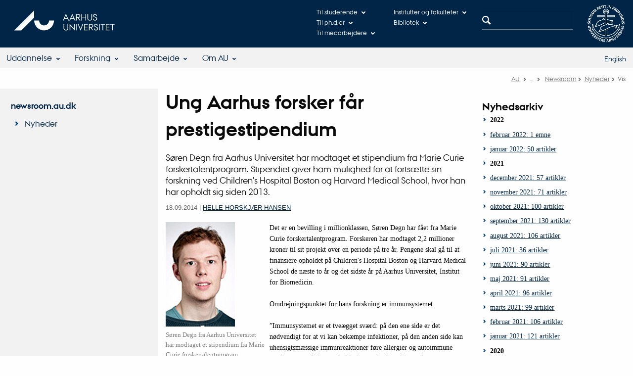

--- FILE ---
content_type: text/html; charset=UTF-8
request_url: https://newsroom.au.dk/nyheder/vis/artikel/ung-aarhus-forsker-faar-prestige-stipendium/
body_size: 8934
content:
<!DOCTYPE html>
<html class="no-js" lang="da" xmlns="http://www.w3.org/1999/xhtml">
<head>

<meta http-equiv="Content-Type" content="text/html; charset=utf-8">
<!-- 
	This website is powered by TYPO3 - inspiring people to share!
	TYPO3 is a free open source Content Management Framework initially created by Kasper Skaarhoj and licensed under GNU/GPL.
	TYPO3 is copyright 1998-2020 of Kasper Skaarhoj. Extensions are copyright of their respective owners.
	Information and contribution at http://typo3.org/
-->

<base href="">

<title>Ung Aarhus forsker får prestigestipendium</title>
<meta name="generator" content="TYPO3 CMS">


<link rel="stylesheet" type="text/css" href="../../../../typo3temp/stylesheet_10505cb3ba.css@1537528394.css" media="all">
<link rel="stylesheet" type="text/css" href="https://cdn.au.dk/2016/assets/css/app.css" media="all">
<link rel="stylesheet" type="text/css" href="https://www.aucdn.dk/components/umd/all.css?v=201812271035" media="all">
<link rel="stylesheet" type="text/css" href="../../../../typo3conf/ext/powermail/Resources/Public/Css/CssDemo.css@1616589162.css" media="all">
<link rel="stylesheet" type="text/css" href="../../../../typo3conf/ext/au_config/css/powermail-overrides.css@1616589059.css" media="all">
<link rel="stylesheet" type="text/css" href="https://customer.cludo.com/css/511/2151/cludo-search.min.css" media="all">



<script src="https://cdn.jsdelivr.net/npm/axios@0.19.2/dist/axios.min.js" type="text/javascript"></script>
<script src="https://unpkg.com/dom4@2.1.3/build/dom4.js" type="text/javascript"></script>
<script src="https://unpkg.com/es6-shim@0.35.3/es6-shim.min.js" type="text/javascript"></script>
<script src="https://unpkg.com/react@16.6.3/umd/react.production.min.js" type="text/javascript"></script>
<script src="https://unpkg.com/react-dom@16.6.3/umd/react-dom.production.min.js" type="text/javascript"></script>
<script src="https://www.aucdn.dk/2016/assets/js/vendor.js?v=201812271035" type="text/javascript"></script>
<script src="https://www.aucdn.dk/2016/assets/js/app.js?v=201812271035" type="text/javascript"></script>




<link href="https://cmsdesign.au.dk/design/2008/graphics/favicon.ico" rel="shortcut icon" /><meta content="AU normal contrast" http-equiv="Default-Style" /><meta http-equiv="X-UA-Compatible" content="IE=Edge,chrome=1" /><meta name="google-site-verification" content="ne_jnmhsH3sYzq7Q_ZO7m0NPjedJOMjzZY6OetBV-Cg" /><meta name="viewport" content="width=device-width, initial-scale=1.0"><meta name="si_pid" content="1875" /><style type="text/css">table .align-right {text-align:right; }
table .align-left {text-align:left; }</style><meta name="googlebot-news" content="index" /> 
<script>
    var topWarning = false;
    var topWarningTextDa = '';
    var topWarningTextEn = '';
    var cludoDanishPath = '/soegning';
    var cludoEnglishPath = '/en/site-search'; 
    var primaryDanish = true;       
</script>
 <link rel="image_src" href="https://newsroom.au.dk/typo3temp/_processed_/csm_Soeren-Degn_01_982dac777d.jpg" /><meta name="description" content="Søren Degn fra Aarhus Universitet har modtaget et stipendium fra Marie Curie forskertalentprogram. Stipendiet giver ham mulighed for at fortsætte sin forskning ved Children's Hospital Boston og Harvard Medical School, hvor han har opholdt sig siden 2013."/><link rel="image_src" href="https://www.au.dk/fileadmin/res/facebookapps/au_standard_logo.jpg" /><meta name="uuid" content="eb3c2b89-68e9-4c18-a0df-5b5ed032bc62"/>
<link ref="alternate" hreflang="en" href="https://newsroom.au.dk/en/news/show/artikel/ung-aarhus-forsker-faar-prestige-stipendium/" />

<meta http-equiv="Last-Modified" content="2022-02-01T08:33:23+01:00"/>
<meta http-equiv="content-language" content="da" />
<meta name="author" content="103982@au.dk" />
<meta name="rating" content="GENERAL" />
<meta name="DC.Date" scheme="ISO8601" content="2022-02-01T08:33:23+01:00"/>
<meta name="DC.Language" scheme="NISOZ39.50" content="da" />
<meta name="DC.Creator" content="103982@au.dk" />
<meta name="DC.Contributor" content="" />
<meta name="DC.Publisher" content="Aarhus University"/>
<meta name="DC.Title" content="Vis"/>
<meta name="DC.Type" content="text/html"/>
<link rel="schema.dc" href="http://purl.org/metadata/dublin_core_elements" />

<!-- Pingdom hash not set -->



</head>
<body class="general layout14 level2">









    <header>
    <div class="row section-header">
        <div class="large-9 medium-9 small-12 columns logo">
            <a class="main-logo" href="https://www.au.dk/" itemprop="url">
                <object data="https://cdn.au.dk/2016/assets/img/logos.svg#au" type="image/svg+xml" alt="Aarhus University logo / Aarhus Universitets logo" aria-labelledby="section-header-logo">
                    <p id="section-header-logo">Aarhus University logo / Aarhus Universitets logo</p>
                </object>
            </a>
        </div>
        <div class="large-2 medium-3 columns search">
            <div class="search">
                
<div class="au_searchbox" id="cludo-search-form" role="search">
	<form class="au_searchform">
		<fieldset>
			<input class="au_searchquery" type="search" value="" name="searchrequest" id="cludo-search-form-input" aria-autocomplete="list"
			 aria-haspopup="true" aria-label="Indtast søgekriterium" title="Indtast søgekriterium" />
			<input class="au_searchbox_button" type="submit" title="Søg" value="Søg" />
		</fieldset>
	</form>
</div>

            </div>
        </div>
        <div class="large-1 medium-2 small-2 columns seal show-for-large">
            
                <img class="seal show-for-medium" src="https://cdn.au.dk/2016/assets/img/au_segl.svg" alt="Aarhus University Seal / Aarhus Universitets segl" />
            
        </div>
        <nav class="utility-links"><div id="c5304" class="csc-default" class="csc-default"><script>
// Default søgeboks til medarbejderportaler til utility-box
AU.databox.boxes.push({ config: { container: '#au_databox_staff_utility', alphabet: 0, buttons: [ { text: 'Institutter', link: '' }, { text: 'Fakulteter', link: '' }, { text: 'Fællesadministrationen', link: '' }, { text: 'Øvrige enheder', link: '' } ], stacked: true }, search: { index: 0 }, background: { color: '#37a0cb', overlay: false }, data: { source: 'https://webtools.au.dk/Databox/Json/6' } });

// Default søgeboks til institutter til utility-box
AU.databox.boxes.push({ config: { container: '#au_databox_unit_utility', alphabet: 0, buttons: [ { text: 'Arts', link: 'http://arts.au.dk' }, { text: 'Health', link: 'http://health.au.dk' }, { text: 'Science and Technology', link: 'http://scitech.au.dk' }, { text: 'Aarhus BSS', link: 'http://bss.au.dk' } ], stacked: true }, search: { index: 0 }, background: { overlay: false, color: '#003260' }, data: { source: 'https://webtools.au.dk/Databox/Json/47' } });

// Default alphabox med medarbejderservice til utility-box
AU.alphabox.boxes.push({ config: { container: '#au_alphabox_staff_utility', title: 'Medarbejderservice', url: 'http://medarbejdere.au.dk', description: 'Værktøjer, vejledninger og serviceydelser for alle ansatte.', links: [{ title: 'HR', url: 'http://medarbejdere.au.dk/administration/hr/' }, { title: 'IT', url: 'http://medarbejdere.au.dk/administration/it/' }, { title: 'Økonomi', url: 'http://medarbejdere.au.dk/administration/oekonomi/' }, { title: 'Bygninger', url: 'http://medarbejdere.au.dk/administration/bygninger/' }, { title: 'Kommunikation', url: 'http://medarbejdere.au.dk/administration/kommunikation/' }, { title: 'Studieadm.', url: 'http://medarbejdere.au.dk/administration/studieadministration/' }, { title: 'Forskningsstøtte', url: 'http://medarbejdere.au.dk/administration/forskning-talent/' }, { title: 'Internationalt', url: 'http://medarbejdere.au.dk/administration/internationalt/' }] }, search: { placeHolder: 'Slå op i emneindekset' }, data: { mode: 'json', source: 'https://webtools.au.dk/Databox/Json/8?itemsOnly=true' } });

// Default søgeboks til ph.d.-portaler til utility-box
AU.databox.boxes.push({ config: { container: '#au_databox_phd_utility', alphabet: 0, buttons: [ { text: 'Arts', link: 'http://phd.au.dk/gradschools/arts/' }, { text: 'Health', link: 'http://phd.au.dk/gradschools/health/' }, { text: 'Science & Technology', link: 'http://phd.au.dk/gradschools/scienceandtechnology/' }, { text: 'Aarhus BSS', link: 'http://phd.au.dk/gradschools/businessandsocialsciences/' } ], stacked: true}, search: { index: 0 }, background: { color: '#655a9f', overlay: false }, data: { source: 'https://webtools.au.dk/Databox/Json/50' } });

// Default alphabox med studieportaler til utility-box
AU.alphabox.boxes.push({ config: { container: '#au_alphabox_student_utility', title: 'Studieportaler', url: 'http://studerende.au.dk', links: [] }, search: { placeHolder: 'Søg efter studieportal' }, background: { color: '#2a4a0f', linkColor: '#8bad3f' }, data: { mode: 'json', source: 'https://webtools.au.dk/Databox/Json/2?itemsOnly=true' } });
</script>
                <ul class="utility resetlist">
                    <li><a href="javascript:void(0)" data-toggle="utility-pane-student" >Til studerende</a></li>
                    <li><a href="javascript:void(0)" data-toggle="utility-pane-phd" >Til ph.d.er</a></li>                    
                    <li><a href="javascript:void(0)" data-toggle="utility-pane-staff" >Til medarbejdere</a></li>
                    <li><a href="javascript:void(0)" data-toggle="utility-pane-units">Institutter og fakulteter</a></li>
                    <li><a href="https://library.au.dk">Bibliotek</a></li>                    

                    <div class="dropdown-pane" id="utility-pane-student" data-dropdown data-close-on-click="true">
                        <div id="au_alphabox_student_utility"></div>
                        <a class="button bg-student expanded text-left" href="https://bb.au.dk/webapps/portal/execute/tabs/tabAction?tab_tab_group_id=_21_1">Blackboard</a>
                        <a class="button bg-student expanded text-left" href="https://aarhus.blackboard.com/webapps/portal/execute/tabs/tabAction?tab_tab_group_id=_1_1">Blackboard (Aarhus BSS)</a>
                    </div>
                    <div class="dropdown-pane" id="utility-pane-phd" data-dropdown data-close-on-click="true">
                        <h2>Ph.d.-portaler</h2>
      <div id="au_databox_phd_utility"></div>
                    </div>
                    <div class="dropdown-pane bottom" id="utility-pane-staff" data-dropdown data-close-on-click="true">
                        <div id="au_alphabox_staff_utility"></div>
                        <h2>Medarbejderportaler</h2>
                        <p>Find den lokale medarbejderportal for dit institut eller område.</p>
                        <div id="au_databox_staff_utility"></div>
                    </div>
                    <div class="dropdown-pane" id="utility-pane-units" data-dropdown data-close-on-click="true">
                        <h2>Fakulteter og institutter</h2>
                        <div id="au_databox_unit_utility"></div>
                    </div>                                       
                </ul></div></nav>
    </div>
    <div class="row header-menu">
        <div class="columns medium-10 large-10 small-12 small-order-2">
            <div class="title-bar align-right" data-responsive-toggle="menu" data-hide-for="medium">
                <div class="mobile-nav">
                    <button class="menu-icon" data-toggle></button>
                </div>
            </div>
            <div id="c5302" class="csc-default" class="csc-default"><div class="top-bar" id="menu">
    <div class="top-bar-left">
        <ul class="menu resetlist">
            <li>
                <a href="https://www.au.dk/uddannelse/">Uddannelse</a>
                <div class="top-bar-content">
                    <div class="row">
                        <div class="column large-3 medium-3 small-12">
                            <h1>Find uddannelse</h1>
                            <ul>
                                <li><a href="https://bachelor.au.dk/">Bachelor</a></li>
                                <li><a href="https://tilvalg.au.dk/">Tilvalg</a></li>
                                <li><a href="https://kandidat.au.dk/">Kandidat</a></li>
                                <li><a href="https://ingenioer.au.dk/">Ingeniør</a></li>
                                <li><a href="https://www.au.dk/evu">Efter- og videreuddannelse</a></li>
                                <li><a href="https://talent.au.dk/phd">Ph.d.-uddannelse</a></li>
                            </ul>
                        </div>
                        <div class="column large-3 medium-3 small-12">
                            <h1>Studievejledning</h1>
                            <ul>
                                <li><a href="https://bachelor.au.dk/vejledning">Tal med en vejleder</a></li>
                            </ul>
                        </div>
                        <div class="column large-3 medium-3 small-12">
                            <h1>Besøg AU</h1>
                            <ul>
                                <li><a href="https://bachelor.au.dk/vejledning/praktik">Studiepraktik</a></li>
                                <li><a href="https://bachelor.au.dk/vejledning/arrangementer">Åbent hus</a></li>
                                <li><a href="https://bachelor.au.dk/vejledning/arrangementer">Udays</a></li>
                            </ul>
                        </div>
                        <div class="column large-3 medium-3 small-12">
                      <h1>Kvalitet</h1>
                            <ul>
                                <li><a href="https://medarbejdere.au.dk/strategi/uddannelse/kvalitetsarbejde-paa-aarhus-universitet/">Kvalitetsportalen</a></li>
                            </ul>
                    </div></div>
                    <div class="row">
                        <div class="column small-12">
                            <a href="https://www.au.dk/uddannelse/" class="float-right button arrow">Uddannelse</a>
                        </div>
                    </div>
                </div>
            </li>
            <li>
                <a href="https://www.au.dk/forskning/">Forskning</a>
                <div class="top-bar-content">
                    <div class="row">
                        <div class="column large-3 medium-3 small-12">
                            <h1>Find</h1>
                            <ul>
                                <li><a href="https://www.au.dk/forskning/institutter">Institutter</a></li>
                                <li><a href="https://www.au.dk/forskning/forskningscentre/">Centre</a></li>
                                <li><a href="https://www.au.dk/forskning/findenforsker">Forsker</a></li>
                                <li><a href="https://www.au.dk/forskning/core-faciliteter">Forskningsfaciliteter</a></li>
                            </ul>
                        </div>
                        <div class="column large-3 medium-3 small-12">
                            <h1>Aktuel forskning</h1>
                            <ul>
                                <li><a href="https://www.au.dk/forskning/forskningspublikationer">Publikationer</a></li>
                                <li><a href="https://news.au.dk/">Nyheder</a></li>
                                <li><a href="https://www.au.dk/forskning/forskningensdøgn">Forskningens døgn</a></li>
                                <li><a href="https://www.au.dk/forskning/priserogbevillinger">Priser og bevillinger</a></li>
                            </ul>
                        </div>
                        <div class="column large-3 medium-3 small-12">
                            <h1>Talent</h1>
                            <ul>
                                <li><a href="https://talent.au.dk/">Ph.d-uddannelse</a></li>
                                <li><a href="https://aias.au.dk/">AIAS</a></li>
                            </ul>
                        </div>
                        <div class="column large-3 medium-3 small-12">
                      <h1>&nbsp;</h1>
                            <ul>
                                <li><a href="https://www.au.dk/forskning/ansvarligforskningspraksis/">Ansvarlig forskningspraksis</a></li>
                            </ul></div>
                    </div>
                    <div class="row">
                        <div class="column small-12">
                            <a href="https://www.au.dk/forskning/" class="float-right button arrow">Forskning</a>
                        </div>
                    </div>
                </div>
            </li>
            <li>
                <a href="https://www.au.dk/samarbejde/">Samarbejde</a>
                <div class="top-bar-content">
                    <div class="row">
                        <div class="column large-3 medium-3 small-12">
                            <h1>Gymnasier</h1>
                            <ul>
                                <li><a href="https://www.au.dk/gym">Gymnasieportalen</a></li>
                                <li><a href="https://www.au.dk/detrullendeuniversitet/">Det rullende universitet</a></li>
                            </ul>
                        </div>
                        <div class="column large-3 medium-3 small-12">
                            <h1>Virksomheder</h1>
                            <ul>
                                <li><a href="https://www.au.dk/samarbejde/erhvervssamarbejde/">Erhvervssamarbejde</a></li>
                                <li><a href="https://www.au.dk/samarbejde/teknologioverfoersel/">Patenter og teknologioverførsel</a></li>
                                <li><a href="https://careercentre.au.dk/">Rekruttér studerende og kandidater</a></li>
                            </ul>
                        </div>
                        <div class="column large-3 medium-3 small-12">
                            <h1>Myndigheder</h1>
                            <ul>
                                <li><a href="https://www.au.dk/samarbejde/samarbejde-med-myndigheder/">Myndighedsrådgivning</a></li>
                            </ul>
                        </div>
                        <div class="column large-3 medium-3 small-12">
                          <h1>Alumner</h1>
                            <ul>
                                <li><a href="https://alumner.au.dk/">Alumneportalen</a></li>
                            </ul>
                      </div>
                    </div>
                    <div class="row">
                        <div class="column small-12">
                            <a href="https://www.au.dk/samarbejde/" class="float-right button arrow">Samarbejde</a>
                        </div>
                    </div>
                </div>
            </li>
            <li>
                <a href="https://www.au.dk/om/">Om AU</a>
                <div class="top-bar-content">
                    <div class="row">
                        <div class="column large-3 medium-3 small-12">
                            <h1>Organisation</h1>
                            <ul>
                                <li><a href="https://www.au.dk/om/organisation/fakulteter">Fakulteter</a></li>
                                <li><a href="https://www.au.dk/om/organisation/institutter">Institutter</a></li>
                                <li><a href="https://www.au.dk/om/organisation/centre">Centre</a></li>
                                <li><a href="https://www.au.dk/om/ledelse">Ledelse</a></li>
                                <li><a href="https://www.au.dk/om/organisation/administration">Administration</a></li>
                                <li><a href="https://www.au.dk/om/organisation">Organisationsdiagram</a></li>
                            </ul>
                        </div>
                        <div class="column large-3 medium-3 small-12">
                            <h1>Kontakt</h1>
                            <ul>
                                <li><a href="https://www.au.dk/kort">Bygningskort</a></li>
                                <li><a href="https://www.au.dk/om/kontakt">Kontaktoplysninger</a></li>
                                <li><a href="https://person.au.dk/">Telefon, e-mail og adresser for alle ansatte</a></li>
                            </ul>
                        </div>
                        <div class="column large-3 medium-3 small-12">
                            <h1>Profil</h1>
                            <ul>
                                <li><a href="https://www.au.dk/om/profil">Om AU</a></li>
                                <li><a href="https://www.au.dk/om/profil/strategi">Strategi</a></li>
                                <li><a href="https://www.au.dk/om/profil/au-i-tal">Nøgletal</a></li>
                                <li><a href="https://www.au.dk/om/profil/ranking">Placering på ranglisterne</a></li>
                            </ul>
                        </div>
                        <div class="column large-3 medium-3 small-12">
                            <h1>Job på AU</h1>
                            <ul>
                                <li><a href="https://www.au.dk/om/stillinger/">Ledige stillinger</a></li>
                            </ul>
                        </div>
                    </div>
                    <div class="row">
                        <div class="column small-12">
                            <a href="https://www.au.dk/om/" class="float-right button arrow">Om AU</a>
                        </div>
                    </div>
                </div>
            </li>
        </ul>
    </div>

</div>
</div><script type="text/javascript" charset="utf-8">
	//<![CDATA[
	var selectedUM =100;
	//]]>
	 // JavaScript Document
	 </script>
        </div>
        <div class="large-2 medium-2 small-6 columns text-right language-selector small-order-1 medium-order-2">
            <p><a href="https://newsroom.au.dk/en/news/show/artikel/ung-aarhus-forsker-faar-prestige-stipendium/">English</a></p>
        </div>
    </div>
    <div id="fade"></div>
</header>










<div class="row breadcrumb align-right hide-for-small-only">
    <div class="columns medium-12">
        <div id="au_breadcrumb"><span class="breadcrumb-prefix">Du er her:</span>&#160;<a href="https://www.au.dk/">AU</a> <span class="icon-bullet_rounded"></span> <a href="https://www.au.dk/om/">Om AU</a> <span class="icon-bullet_rounded"></span>&#160;<a href="https://newsroom.au.dk">Newsroom</a><span class="icon-bullet_rounded">&#160;</span><a href="https://newsroom.au.dk/nyheder/">Nyheder</a><span class="icon-bullet_rounded">&#160;</span><strong>Vis</strong></div>
    </div>
</div>
<div class="row">
    <nav class="small-12 large-3 medium-4 columns medium-only-portrait-4 pagenav left-menu align-top">
        <h3 class="menu-title"><a href="https://newsroom.au.dk/">newsroom.au.dk</a></h3><ul id="au_section_nav_inner_list"><li><a href="https://newsroom.au.dk/nyheder/">Nyheder</a></li></ul>
    </nav>
    <div class="small-12 large-9 medium-8 columns medium-only-portrait-8 content main" id="au_content">
        <div class="row">
            <div class="large-8 medium-8 medium-only-portrait-12 small-12 columns">
                
<h1 class="pagetitle">Ung Aarhus forsker får prestigestipendium</h1><div id="header_bg"></div>

                <div id="c2927" class="csc-default" class="csc-default">
<div class="au_news-single-item au_news-single2-item ">

		<p class="au_news-single-subheader">Søren Degn fra Aarhus Universitet har modtaget et stipendium fra Marie Curie forskertalentprogram. Stipendiet giver ham mulighed for at fortsætte sin forskning ved Children's Hospital Boston og Harvard Medical School, hvor han har opholdt sig siden 2013.</p>
		<p class="au_news-legend"><span class="au_news-single-date">18.09.2014</span> <span>|</span> <span class="aunews-single-author"><a href="&#109;&#97;&#105;&#108;&#116;&#111;&#58;&#104;&#101;&#108;&#104;&#104;&#64;&#97;&#115;&#98;&#46;&#100;&#107;"> Helle Horskjær Hansen</a></span></p>
		
			
			
		<div class="au_news-single-sub-images">
			
	 		
	 		<div class="au_news-single-img"><a href="../../../../uploads/pics/Soeren-Degn_01.jpg" title="Søren Degn fra Aarhus Universitet har modtaget et stipendium fra Marie Curie forskertalentprogram." rel="lightbox[lb3436]"><img src="../../../../uploads/pics/Soeren-Degn_01.jpg" width="140" height="211"   alt="Søren Degn fra Aarhus Universitet har modtaget et stipendium fra Marie Curie forskertalentprogram." title="Søren Degn fra Aarhus Universitet har modtaget et stipendium fra Marie Curie forskertalentprogram."  border="0"></a><p class="au_news-single-imgcaption" >Søren Degn fra Aarhus Universitet har modtaget et stipendium fra Marie Curie forskertalentprogram.</p></div>
		</div>
				<div class="addthis_toolbox">
			<div class="vertical">
				<a class="addthis_button_email">Email</a>						
				<a class="addthis_button_facebook">Facebook</a>
				<a class="addthis_button_linkedin">LinkedIn</a>
				<a class="addthis_button_tweet"></a>
			</div>
		</div>
		<p>Det er en bevilling i millionklassen, Søren Degn har fået fra Marie Curie forskertalentprogram. Forskeren har modtaget 2,2 millioner kroner til sit projekt over en periode på tre år. Pengene skal gå til at finansiere opholdet på Children's Hospital Boston og Harvard Medical School de næste to år og det sidste år på Aarhus Universitet, Institut for Biomedicin.<br /> <br /> Omdrejningspunktet for hans forskning er immunsystemet. <br /> <br /> ”Immunsystemet er et tveægget sværd: på den ene side er det nødvendigt for at vi kan bekæmpe infektioner, på den anden side kan uhensigtsmæssige immunreaktioner føre allergier og autoimmune sygdomme med sig som leddegigt og den kronisk autoimmune sygdom lupus. Min forskning søger at forstå denne vigtige balance,” forklarer Søren Degn.</p>
<h3><strong>Hjælper trafikofre</strong></h3>
<p>Hans forskningsprojekt er vigtigt for blandt andet traumepatienter, fordi det har vist sig, at vævsskade ved eksempelvis et trafikuheld frigør cellebestanddele fra skadede celler. <br /> <br /> ”I blodet bliver nogle af disse cellebestanddele, såkaldte mitokondrier, &quot;set&quot; af immunsystemet, og på grund af deres bakterietræk opfattes de som fjender. Det sætter skadelige immunreaktioner i gang, som forringer patienternes overlevelse. Ved at forstå baggrunden for disse skadelige immunreaktioner håber vi at kunne designe rationelle terapier, der kan forhindre følgeskaderne,” fortæller han.<br /> <br /> Forskningsbevillingen er uddelt af det Europæiske Forskningsråd under programmet for Forskning og Teknologiudvikling. <br /> <br /> ”Jeg er utrolig glad og stolt over bevillingen, som er en vigtig anerkendelse. Og samtidig giver den mig muligheden for at fortsætte min forskning ved Children's Hospital Boston og Harvard Medical School, hvor jeg har opholdt mig siden 2013,” siger han.</p>
<h3><strong>Yderligere oplysninger</strong></h3>
<p>Postdoc <a href="http://pure.au.dk/portal/da/sdegn@biomed.au.dk" data-htmlarea-external="1">Søren Degn</a><br /> Aarhus Universitet, Institut for Biomedicin<br /> Direkte telefon: 8716 7274<br /> <a href="&#109;&#97;&#105;&#108;&#116;&#111;&#58;&#115;&#100;&#101;&#103;&#110;&#64;&#98;&#105;&#111;&#109;&#101;&#100;&#46;&#97;&#117;&#46;&#100;&#107;">sdegn&#64;biomed.au.dk</a></p>
        <div class="au_news-single-news-category"><strong>Navnenyt, Offentligheden/Pressen, Institut for Biomedicin, Health, Ph.d.-studerende, Videnskabelig medarbejder</strong></div>
		
			
				  	
				 	
					
				 	
					
					
					
					
			
</div>

</div><div id="c5415" class="csc-default" class="csc-default"><style> 
nav.left-menu > h3 {display:none}
</style></div>
            </div>
            <div class="large-4 medium-4 medium-only-portrait-12 small-12 columns related">
                <div class="au_misc_related_content"><div id="c2961" class="csc-default" class="csc-default"><div class="csc-header csc-header-n1"><h1 class="csc-firstHeader">Nyhedsarkiv</h1></div>
<div class="news-amenu-container">
	<ul>
	
		<li class="au_news-amenu-item-year">2022</li>
		<li ><a href="https://newsroom.au.dk/aktuelt/nyheder/archive/2022/februar/">februar 2022: 1 emne</a></li>
		
		
		<li ><a href="https://newsroom.au.dk/aktuelt/nyheder/archive/2022/januar/">januar 2022: 50 artikler</a></li>
		
		<li class="au_news-amenu-item-year">2021</li>
		<li ><a href="https://newsroom.au.dk/aktuelt/nyheder/archive/2021/december/">december 2021: 57 artikler</a></li>
		
		
		<li ><a href="https://newsroom.au.dk/aktuelt/nyheder/archive/2021/november/">november 2021: 71 artikler</a></li>
		
		
		<li ><a href="https://newsroom.au.dk/aktuelt/nyheder/archive/2021/oktober/">oktober 2021: 100 artikler</a></li>
		
		
		<li ><a href="https://newsroom.au.dk/aktuelt/nyheder/archive/2021/september/">september 2021: 130 artikler</a></li>
		
		
		<li ><a href="https://newsroom.au.dk/aktuelt/nyheder/archive/2021/august/">august 2021: 106 artikler</a></li>
		
		
		<li ><a href="https://newsroom.au.dk/aktuelt/nyheder/archive/2021/juli/">juli 2021: 36 artikler</a></li>
		
		
		<li ><a href="https://newsroom.au.dk/aktuelt/nyheder/archive/2021/juni/">juni 2021: 90 artikler</a></li>
		
		
		<li ><a href="https://newsroom.au.dk/aktuelt/nyheder/archive/2021/maj/">maj 2021: 91 artikler</a></li>
		
		
		<li ><a href="https://newsroom.au.dk/aktuelt/nyheder/archive/2021/april/">april 2021: 96 artikler</a></li>
		
		
		<li ><a href="https://newsroom.au.dk/aktuelt/nyheder/archive/2021/marts/">marts 2021: 99 artikler</a></li>
		
		
		<li ><a href="https://newsroom.au.dk/aktuelt/nyheder/archive/2021/februar/">februar 2021: 106 artikler</a></li>
		
		
		<li ><a href="https://newsroom.au.dk/aktuelt/nyheder/archive/2021/januar/">januar 2021: 121 artikler</a></li>
		
		<li class="au_news-amenu-item-year">2020</li>
		<li ><a href="https://newsroom.au.dk/aktuelt/nyheder/archive/2020/december/">december 2020: 67 artikler</a></li>
		
		
		<li ><a href="https://newsroom.au.dk/aktuelt/nyheder/archive/2020/november/">november 2020: 106 artikler</a></li>
		
		
		<li ><a href="https://newsroom.au.dk/aktuelt/nyheder/archive/2020/oktober/">oktober 2020: 108 artikler</a></li>
		
		
		<li ><a href="https://newsroom.au.dk/aktuelt/nyheder/archive/2020/september/">september 2020: 116 artikler</a></li>
		
		
		<li ><a href="https://newsroom.au.dk/aktuelt/nyheder/archive/2020/august/">august 2020: 84 artikler</a></li>
		
		
		<li ><a href="https://newsroom.au.dk/aktuelt/nyheder/archive/2020/juli/">juli 2020: 26 artikler</a></li>
		
		
		<li ><a href="https://newsroom.au.dk/aktuelt/nyheder/archive/2020/juni/">juni 2020: 92 artikler</a></li>
		
		
		<li ><a href="https://newsroom.au.dk/aktuelt/nyheder/archive/2020/maj/">maj 2020: 85 artikler</a></li>
		
		
		<li ><a href="https://newsroom.au.dk/aktuelt/nyheder/archive/2020/april/">april 2020: 106 artikler</a></li>
		
		
		<li ><a href="https://newsroom.au.dk/aktuelt/nyheder/archive/2020/marts/">marts 2020: 70 artikler</a></li>
		
		
		<li ><a href="https://newsroom.au.dk/aktuelt/nyheder/archive/2020/februar/">februar 2020: 81 artikler</a></li>
		
		
		<li ><a href="https://newsroom.au.dk/aktuelt/nyheder/archive/2020/januar/">januar 2020: 107 artikler</a></li>
		
		<li class="au_news-amenu-item-year">2019</li>
		<li ><a href="https://newsroom.au.dk/aktuelt/nyheder/archive/2019/december/">december 2019: 69 artikler</a></li>
		
		
		<li ><a href="https://newsroom.au.dk/aktuelt/nyheder/archive/2019/november/">november 2019: 106 artikler</a></li>
		
		
		<li ><a href="https://newsroom.au.dk/aktuelt/nyheder/archive/2019/oktober/">oktober 2019: 81 artikler</a></li>
		
		
		<li ><a href="https://newsroom.au.dk/aktuelt/nyheder/archive/2019/september/">september 2019: 101 artikler</a></li>
		
		
		<li ><a href="https://newsroom.au.dk/aktuelt/nyheder/archive/2019/august/">august 2019: 113 artikler</a></li>
		
		
		<li ><a href="https://newsroom.au.dk/aktuelt/nyheder/archive/2019/juli/">juli 2019: 29 artikler</a></li>
		
		
		<li ><a href="https://newsroom.au.dk/aktuelt/nyheder/archive/2019/juni/">juni 2019: 85 artikler</a></li>
		
		
		<li ><a href="https://newsroom.au.dk/aktuelt/nyheder/archive/2019/maj/">maj 2019: 92 artikler</a></li>
		
		
		<li ><a href="https://newsroom.au.dk/aktuelt/nyheder/archive/2019/april/">april 2019: 71 artikler</a></li>
		
		
		<li ><a href="https://newsroom.au.dk/aktuelt/nyheder/archive/2019/marts/">marts 2019: 99 artikler</a></li>
		
		
		<li ><a href="https://newsroom.au.dk/aktuelt/nyheder/archive/2019/februar/">februar 2019: 101 artikler</a></li>
		
		
		<li ><a href="https://newsroom.au.dk/aktuelt/nyheder/archive/2019/januar/">januar 2019: 114 artikler</a></li>
		
		<li class="au_news-amenu-item-year">2018</li>
		<li ><a href="https://newsroom.au.dk/aktuelt/nyheder/archive/2018/december/">december 2018: 78 artikler</a></li>
		
		
		<li ><a href="https://newsroom.au.dk/aktuelt/nyheder/archive/2018/november/">november 2018: 118 artikler</a></li>
		
		
		<li ><a href="https://newsroom.au.dk/aktuelt/nyheder/archive/2018/oktober/">oktober 2018: 121 artikler</a></li>
		
		
		<li ><a href="https://newsroom.au.dk/aktuelt/nyheder/archive/2018/september/">september 2018: 100 artikler</a></li>
		
		
		<li ><a href="https://newsroom.au.dk/aktuelt/nyheder/archive/2018/august/">august 2018: 90 artikler</a></li>
		
		
		<li ><a href="https://newsroom.au.dk/aktuelt/nyheder/archive/2018/juli/">juli 2018: 26 artikler</a></li>
		
		
		<li ><a href="https://newsroom.au.dk/aktuelt/nyheder/archive/2018/juni/">juni 2018: 76 artikler</a></li>
		
		
		<li ><a href="https://newsroom.au.dk/aktuelt/nyheder/archive/2018/maj/">maj 2018: 101 artikler</a></li>
		
		
		<li ><a href="https://newsroom.au.dk/aktuelt/nyheder/archive/2018/april/">april 2018: 111 artikler</a></li>
		
		
		<li ><a href="https://newsroom.au.dk/aktuelt/nyheder/archive/2018/marts/">marts 2018: 104 artikler</a></li>
		
		
		<li ><a href="https://newsroom.au.dk/aktuelt/nyheder/archive/2018/februar/">februar 2018: 89 artikler</a></li>
		
		
		<li ><a href="https://newsroom.au.dk/aktuelt/nyheder/archive/2018/januar/">januar 2018: 160 artikler</a></li>
		
		<li class="au_news-amenu-item-year">2017</li>
		<li ><a href="https://newsroom.au.dk/aktuelt/nyheder/archive/2017/december/">december 2017: 83 artikler</a></li>
		
		
		<li ><a href="https://newsroom.au.dk/aktuelt/nyheder/archive/2017/november/">november 2017: 118 artikler</a></li>
		
		
		<li ><a href="https://newsroom.au.dk/aktuelt/nyheder/archive/2017/oktober/">oktober 2017: 89 artikler</a></li>
		
		
		<li ><a href="https://newsroom.au.dk/aktuelt/nyheder/archive/2017/september/">september 2017: 140 artikler</a></li>
		
		
		<li ><a href="https://newsroom.au.dk/aktuelt/nyheder/archive/2017/august/">august 2017: 101 artikler</a></li>
		
		
		<li ><a href="https://newsroom.au.dk/aktuelt/nyheder/archive/2017/juli/">juli 2017: 33 artikler</a></li>
		
		
		<li ><a href="https://newsroom.au.dk/aktuelt/nyheder/archive/2017/juni/">juni 2017: 96 artikler</a></li>
		
		
		<li ><a href="https://newsroom.au.dk/aktuelt/nyheder/archive/2017/maj/">maj 2017: 123 artikler</a></li>
		
		
		<li ><a href="https://newsroom.au.dk/aktuelt/nyheder/archive/2017/april/">april 2017: 113 artikler</a></li>
		
		
		<li ><a href="https://newsroom.au.dk/aktuelt/nyheder/archive/2017/marts/">marts 2017: 130 artikler</a></li>
		
		
		<li ><a href="https://newsroom.au.dk/aktuelt/nyheder/archive/2017/februar/">februar 2017: 105 artikler</a></li>
		
		
		<li ><a href="https://newsroom.au.dk/aktuelt/nyheder/archive/2017/januar/">januar 2017: 146 artikler</a></li>
		
		<li class="au_news-amenu-item-year">2016</li>
		<li ><a href="https://newsroom.au.dk/aktuelt/nyheder/archive/2016/december/">december 2016: 89 artikler</a></li>
		
		
		<li ><a href="https://newsroom.au.dk/aktuelt/nyheder/archive/2016/november/">november 2016: 120 artikler</a></li>
		
		
		<li ><a href="https://newsroom.au.dk/aktuelt/nyheder/archive/2016/oktober/">oktober 2016: 139 artikler</a></li>
		
		
		<li ><a href="https://newsroom.au.dk/aktuelt/nyheder/archive/2016/september/">september 2016: 112 artikler</a></li>
		
		
		<li ><a href="https://newsroom.au.dk/aktuelt/nyheder/archive/2016/august/">august 2016: 102 artikler</a></li>
		
		
		<li ><a href="https://newsroom.au.dk/aktuelt/nyheder/archive/2016/juli/">juli 2016: 33 artikler</a></li>
		
		
		<li ><a href="https://newsroom.au.dk/aktuelt/nyheder/archive/2016/juni/">juni 2016: 100 artikler</a></li>
		
		
		<li ><a href="https://newsroom.au.dk/aktuelt/nyheder/archive/2016/maj/">maj 2016: 135 artikler</a></li>
		
		
		<li ><a href="https://newsroom.au.dk/aktuelt/nyheder/archive/2016/april/">april 2016: 116 artikler</a></li>
		
		
		<li ><a href="https://newsroom.au.dk/aktuelt/nyheder/archive/2016/marts/">marts 2016: 133 artikler</a></li>
		
		
		<li ><a href="https://newsroom.au.dk/aktuelt/nyheder/archive/2016/februar/">februar 2016: 146 artikler</a></li>
		
		
		<li ><a href="https://newsroom.au.dk/aktuelt/nyheder/archive/2016/januar/">januar 2016: 134 artikler</a></li>
		
		<li class="au_news-amenu-item-year">2015</li>
		<li ><a href="https://newsroom.au.dk/aktuelt/nyheder/archive/2015/december/">december 2015: 88 artikler</a></li>
		
		
		<li ><a href="https://newsroom.au.dk/aktuelt/nyheder/archive/2015/november/">november 2015: 105 artikler</a></li>
		
		
		<li ><a href="https://newsroom.au.dk/aktuelt/nyheder/archive/2015/oktober/">oktober 2015: 101 artikler</a></li>
		
		
		<li ><a href="https://newsroom.au.dk/aktuelt/nyheder/archive/2015/september/">september 2015: 145 artikler</a></li>
		
		
		<li ><a href="https://newsroom.au.dk/aktuelt/nyheder/archive/2015/august/">august 2015: 114 artikler</a></li>
		
		
		<li ><a href="https://newsroom.au.dk/aktuelt/nyheder/archive/2015/juli/">juli 2015: 38 artikler</a></li>
		
		
		<li ><a href="https://newsroom.au.dk/aktuelt/nyheder/archive/2015/juni/">juni 2015: 170 artikler</a></li>
		
		
		<li ><a href="https://newsroom.au.dk/aktuelt/nyheder/archive/2015/maj/">maj 2015: 74 artikler</a></li>
		
		
		<li ><a href="https://newsroom.au.dk/aktuelt/nyheder/archive/2015/april/">april 2015: 131 artikler</a></li>
		
		
		<li ><a href="https://newsroom.au.dk/aktuelt/nyheder/archive/2015/marts/">marts 2015: 129 artikler</a></li>
		
		
		<li ><a href="https://newsroom.au.dk/aktuelt/nyheder/archive/2015/februar/">februar 2015: 126 artikler</a></li>
		
		
		<li ><a href="https://newsroom.au.dk/aktuelt/nyheder/archive/2015/januar/">januar 2015: 129 artikler</a></li>
		
		<li class="au_news-amenu-item-year">2014</li>
		<li ><a href="https://newsroom.au.dk/aktuelt/nyheder/archive/2014/december/">december 2014: 131 artikler</a></li>
		
		
		<li ><a href="https://newsroom.au.dk/aktuelt/nyheder/archive/2014/november/">november 2014: 135 artikler</a></li>
		
		
		<li ><a href="https://newsroom.au.dk/aktuelt/nyheder/archive/2014/oktober/">oktober 2014: 175 artikler</a></li>
		
		
		<li ><a href="https://newsroom.au.dk/aktuelt/nyheder/archive/2014/september/">september 2014: 193 artikler</a></li>
		
		
		<li ><a href="https://newsroom.au.dk/aktuelt/nyheder/archive/2014/august/">august 2014: 134 artikler</a></li>
		
		
		<li ><a href="https://newsroom.au.dk/aktuelt/nyheder/archive/2014/juli/">juli 2014: 51 artikler</a></li>
		
		
		<li ><a href="https://newsroom.au.dk/aktuelt/nyheder/archive/2014/juni/">juni 2014: 168 artikler</a></li>
		
		
		<li ><a href="https://newsroom.au.dk/aktuelt/nyheder/archive/2014/maj/">maj 2014: 106 artikler</a></li>
		
		
		<li ><a href="https://newsroom.au.dk/aktuelt/nyheder/archive/2014/april/">april 2014: 79 artikler</a></li>
		
		
		<li ><a href="https://newsroom.au.dk/aktuelt/nyheder/archive/2014/marts/">marts 2014: 93 artikler</a></li>
		
		
		<li ><a href="https://newsroom.au.dk/aktuelt/nyheder/archive/2014/februar/">februar 2014: 85 artikler</a></li>
		
		
		<li ><a href="https://newsroom.au.dk/aktuelt/nyheder/archive/2014/januar/">januar 2014: 86 artikler</a></li>
		
		<li class="au_news-amenu-item-year">2013</li>
		<li ><a href="https://newsroom.au.dk/aktuelt/nyheder/archive/2013/december/">december 2013: 71 artikler</a></li>
		
		
		<li ><a href="https://newsroom.au.dk/aktuelt/nyheder/archive/2013/november/">november 2013: 94 artikler</a></li>
		
		
		<li ><a href="https://newsroom.au.dk/aktuelt/nyheder/archive/2013/oktober/">oktober 2013: 83 artikler</a></li>
		
		
		<li ><a href="https://newsroom.au.dk/aktuelt/nyheder/archive/2013/september/">september 2013: 135 artikler</a></li>
		
		
		<li ><a href="https://newsroom.au.dk/aktuelt/nyheder/archive/2013/august/">august 2013: 96 artikler</a></li>
		
		
		<li ><a href="https://newsroom.au.dk/aktuelt/nyheder/archive/2013/juli/">juli 2013: 57 artikler</a></li>
		
		
		<li ><a href="https://newsroom.au.dk/aktuelt/nyheder/archive/2013/juni/">juni 2013: 88 artikler</a></li>
		
		
		<li ><a href="https://newsroom.au.dk/aktuelt/nyheder/archive/2013/maj/">maj 2013: 52 artikler</a></li>
		
		
		<li ><a href="https://newsroom.au.dk/aktuelt/nyheder/archive/2013/april/">april 2013: 32 artikler</a></li>
		
		
		<li ><a href="https://newsroom.au.dk/aktuelt/nyheder/archive/2013/marts/">marts 2013: 10 artikler</a></li>
		
		
		<li ><a href="https://newsroom.au.dk/aktuelt/nyheder/archive/2013/februar/">februar 2013: 1 emne</a></li>
		
		
		<li ><a href="https://newsroom.au.dk/aktuelt/nyheder/archive/2013/januar/">januar 2013: 1 emne</a></li>
		
		<li class="au_news-amenu-item-year">2012</li>
		<li ><a href="https://newsroom.au.dk/aktuelt/nyheder/archive/2012/december/">december 2012: 3 artikler</a></li>
		
		
		<li ><a href="https://newsroom.au.dk/aktuelt/nyheder/archive/2012/november/">november 2012: 1 emne</a></li>
		
		
		<li ><a href="https://newsroom.au.dk/aktuelt/nyheder/archive/2012/september/">september 2012: 3 artikler</a></li>
		
		
		<li ><a href="https://newsroom.au.dk/aktuelt/nyheder/archive/2012/april/">april 2012: 1 emne</a></li>
		
		<li class="au_news-amenu-item-year">2011</li>
		<li ><a href="https://newsroom.au.dk/aktuelt/nyheder/archive/2011/december/">december 2011: 1 emne</a></li>
		
		
		<li ><a href="https://newsroom.au.dk/aktuelt/nyheder/archive/2011/september/">september 2011: 1 emne</a></li>
		
		
		<li ><a href="https://newsroom.au.dk/aktuelt/nyheder/archive/2011/april/">april 2011: 2 artikler</a></li>
		
		
		<li ><a href="https://newsroom.au.dk/aktuelt/nyheder/archive/2011/marts/">marts 2011: 2 artikler</a></li>
		
		<li class="au_news-amenu-item-year">2010</li>
		<li ><a href="https://newsroom.au.dk/aktuelt/nyheder/archive/2010/september/">september 2010: 1 emne</a></li>
		
		<li class="au_news-amenu-item-year">2009</li>
		<li ><a href="https://newsroom.au.dk/aktuelt/nyheder/archive/2009/september/">september 2009: 1 emne</a></li>
		
		<li class="au_news-amenu-item-year">2008</li>
		<li ><a href="https://newsroom.au.dk/aktuelt/nyheder/archive/2008/september/">september 2008: 1 emne</a></li>
		
		<li class="au_news-amenu-item-year">2005</li>
		<li ><a href="https://newsroom.au.dk/aktuelt/nyheder/archive/2005/august/">august 2005: 1 emne</a></li>
		
	</ul>
</div>
</div></div>
            </div>
            <div class="column medium-12 small-12">
                <div class="au_contentauthor">
                    <div class="au_contentauthor-revised">Revideret&#160;01.02.2022&#160;-&#160;</div><div class="tx-lfcontactauthor-pi1">
		<a href="&#109;&#97;&#105;&#108;&#116;&#111;&#58;&#104;&#101;&#108;&#104;&#104;&#64;&#97;&#115;&#98;&#46;&#100;&#107;&#63;&#115;&#117;&#98;&#106;&#101;&#99;&#116;&#61;&#104;&#116;&#116;&#112;&#58;&#47;&#47;&#110;&#101;&#119;&#115;&#114;&#111;&#111;&#109;&#46;&#97;&#117;&#46;&#100;&#107;&#47;&#110;&#121;&#104;&#101;&#100;&#101;&#114;&#47;&#118;&#105;&#115;&#47;&#97;&#114;&#116;&#105;&#107;&#101;&#108;&#47;&#117;&#110;&#103;&#45;&#97;&#97;&#114;&#104;&#117;&#115;&#45;&#102;&#111;&#114;&#115;&#107;&#101;&#114;&#45;&#102;&#97;&#97;&#114;&#45;&#112;&#114;&#101;&#115;&#116;&#105;&#103;&#101;&#45;&#115;&#116;&#105;&#112;&#101;&#110;&#100;&#105;&#117;&#109;&#47;">Helle Horskjær Hansen</a>
	</div>
	
                </div>
            </div>
        </div>
    </div>
</div>
<footer>


<div id="c5300" class="csc-default" class="csc-default"><footer class="row global">
    <div class="large-6 medium-6 columns small-12">
        <div class="row">
            <div class="large-6 medium-6 small-6 columns small-order-2 medium-order-1">
                <img class="seal" src="https://cdn.au.dk/2016/assets/img/au_segl.svg"/>
            </div>
            <div class="large-6 medium-6 columns small-order-1">
                <h3>Aarhus Universitet</h3>
                <p>Nordre Ringgade 1<br>
                    8000 Aarhus
                </p>
                <p>Email: au@au.dk<br>
                    Tlf: 8715 0000<br>
                    Fax: 8715 0201</p>
                <p><br>CVR-nr: 31119103<br>
                    EAN-numre: <a href="https://medarbejdere.au.dk/administration/oekonomi/ean-numrepaaaarhusuniversitet/">www.au.dk/eannumre</a></p>            </div>
        </div>
    </div>
    <div class="small-12 large-6 medium-6 columns">
        <div class="row">
            <div class="small-6 large-4 medium-6 columns">
                <h3>Om os</h3>
                <ul class="resetlist">
                    <li><a href="https://www.au.dk/om/profil/">Profil</a></li>
                    <li><a href="https://www.au.dk/om/organisation/">Institutter og fakulteter</a></li>
                    <li><a href="https://www.au.dk/om/kontakt/">Kontakt og kort</a></li>
                    <li><a href="https://www.au.dk/om/stillinger/">Ledige stillinger</a></li>
                </ul>
            </div>
            <div class="small-6 large-4 medium-6 columns">
                <h3>Uddannelser på AU</h3>
                <ul class="resetlist">
                    <li><a href="https://bachelor.au.dk/">Bachelor</a></li>
                    <li><a href="https://kandidat.au.dk/">Kandidat</a></li>
                    <li><a href="https://ingenioer.au.dk/">Ingeniør</a></li>
                    <li><a href="https://talent.au.dk/">Ph.d.</a></li>
                    <li><a href="https://www.au.dk/evu">Efter- og videreuddannelse</a></li>
                </ul>

            </div>
            <div class="small-12 large-4 medium-6 columns">
                <h3>Genveje</h3>
                <ul class="resetlist">
                    <li><a href="https://library.au.dk/">Bibliotek</a></li>
                    <li><a href="https://studerende.au.dk/">Studieportal</a></li>
                    <li><a href="https://phd.au.dk/">Ph.d.-portal</a></li>
                    <li><a href="https://medarbejdere.au.dk/">Medarbejderportal</a></li>
                    <li><a href="https://alumner.au.dk/">Alumneportal</a></li>
                </ul>
                <p class="muted">
                    <br><br>
                    <a href="https://www.au.dk/om/profil/detteweb/ophavsret/">©</a> &mdash;
                    <a href="https://www.au.dk/om/profil/cookies/">Cookies på au.dk</a>
                </p>

            </div>
        </div>
    </div>

</footer></div>
    <div class="page-id row">1875&nbsp;/ news.au.dk</div>
</footer>

<!-- 2011/2014 -->

<script src="https://maps.googleapis.com/maps/api/js?key=AIzaSyBP04DSgKVcqkYGO_Xb4GgqXHMzRO_2jzo" type="text/javascript"></script>
<script src="https://www.aucdn.dk/apps/react/findwidget/latest/app.js?v=201812271035" type="text/javascript"></script>
<script src="../../../../typo3conf/ext/powermail/Resources/Public/JavaScripts/Libraries/jquery.datetimepicker.js@1616589162" type="text/javascript"></script>
<script src="../../../../typo3conf/ext/powermail/Resources/Public/JavaScripts/Libraries/parsley.min.js@1616589162" type="text/javascript"></script>
<script src="../../../../typo3conf/ext/powermail/Resources/Public/JavaScripts/Powermail/Tabs.js@1616589162" type="text/javascript"></script>
<script src="../../../../typo3conf/ext/powermail/Resources/Public/JavaScripts/Powermail/Form.js@1616589162" type="text/javascript"></script>
<script src="https://unpkg.com/axios@0.18.0/dist/axios.min.js" type="text/javascript"></script>

<script type="text/javascript">
/*<![CDATA[*/
/*TS_inlineFooter*/
if (typeof pingAnalytics === "function") { pingAnalytics("UA-686837-1","UA-42002423-1") };var alertCookies = false;

/*]]>*/
</script>


</body>
</html>